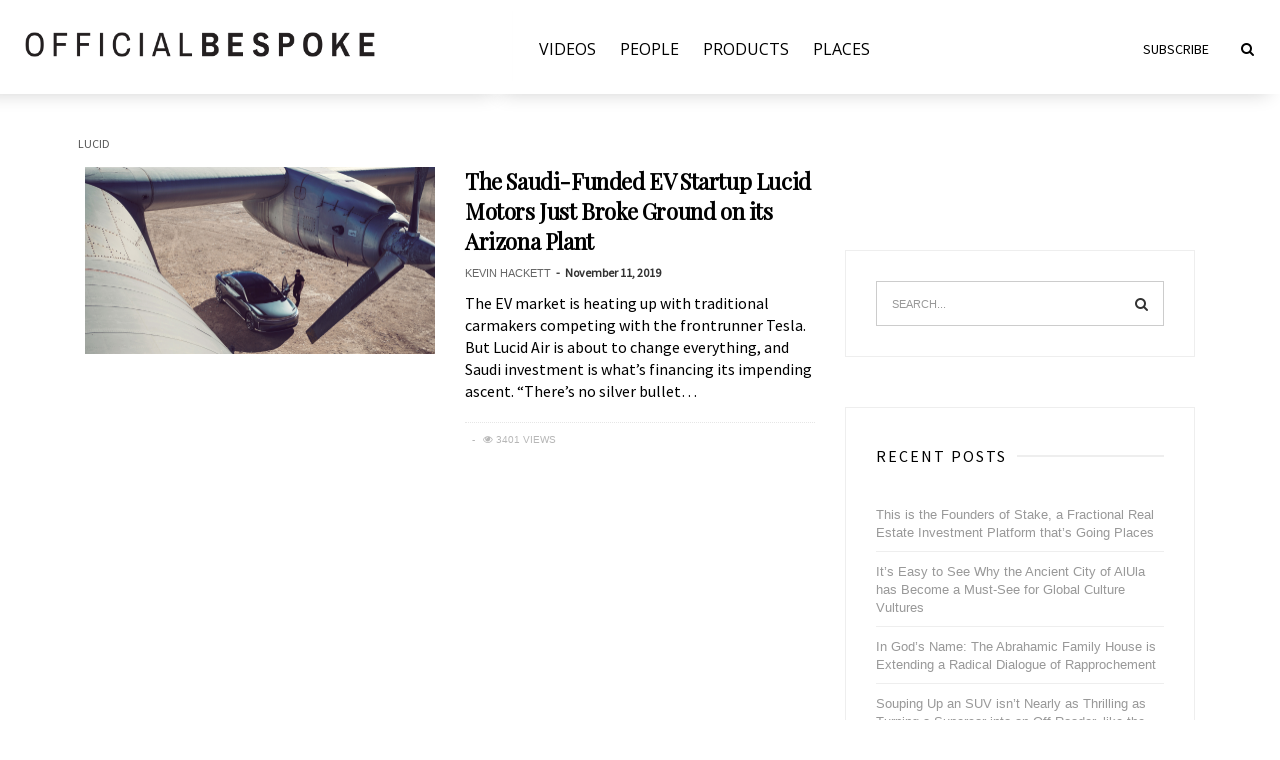

--- FILE ---
content_type: text/html; charset=UTF-8
request_url: https://officialbespoke.co/tag/lucid/
body_size: 16027
content:
<!doctype html>
<html lang="en-US">
<head>
	<meta charset="UTF-8">
	<meta name="viewport" content="width=device-width, initial-scale=1, maximum-scale=1">
	<link rel="profile" href="http://gmpg.org/xfn/11">
	<link rel="pingback" href="https://officialbespoke.co/xmlrpc.php">
		<title>Lucid &#8211; Official Bespoke</title>
<meta name='robots' content='max-image-preview:large' />
<link rel='dns-prefetch' href='//s.w.org' />
<link rel="alternate" type="application/rss+xml" title="Official Bespoke &raquo; Feed" href="https://officialbespoke.co/feed/" />
<link rel="alternate" type="application/rss+xml" title="Official Bespoke &raquo; Comments Feed" href="https://officialbespoke.co/comments/feed/" />
<link rel="alternate" type="application/rss+xml" title="Official Bespoke &raquo; Lucid Tag Feed" href="https://officialbespoke.co/tag/lucid/feed/" />
		<script type="text/javascript">
			window._wpemojiSettings = {"baseUrl":"https:\/\/s.w.org\/images\/core\/emoji\/13.1.0\/72x72\/","ext":".png","svgUrl":"https:\/\/s.w.org\/images\/core\/emoji\/13.1.0\/svg\/","svgExt":".svg","source":{"concatemoji":"https:\/\/officialbespoke.co\/wp-includes\/js\/wp-emoji-release.min.js?ver=5.8.12"}};
			!function(e,a,t){var n,r,o,i=a.createElement("canvas"),p=i.getContext&&i.getContext("2d");function s(e,t){var a=String.fromCharCode;p.clearRect(0,0,i.width,i.height),p.fillText(a.apply(this,e),0,0);e=i.toDataURL();return p.clearRect(0,0,i.width,i.height),p.fillText(a.apply(this,t),0,0),e===i.toDataURL()}function c(e){var t=a.createElement("script");t.src=e,t.defer=t.type="text/javascript",a.getElementsByTagName("head")[0].appendChild(t)}for(o=Array("flag","emoji"),t.supports={everything:!0,everythingExceptFlag:!0},r=0;r<o.length;r++)t.supports[o[r]]=function(e){if(!p||!p.fillText)return!1;switch(p.textBaseline="top",p.font="600 32px Arial",e){case"flag":return s([127987,65039,8205,9895,65039],[127987,65039,8203,9895,65039])?!1:!s([55356,56826,55356,56819],[55356,56826,8203,55356,56819])&&!s([55356,57332,56128,56423,56128,56418,56128,56421,56128,56430,56128,56423,56128,56447],[55356,57332,8203,56128,56423,8203,56128,56418,8203,56128,56421,8203,56128,56430,8203,56128,56423,8203,56128,56447]);case"emoji":return!s([10084,65039,8205,55357,56613],[10084,65039,8203,55357,56613])}return!1}(o[r]),t.supports.everything=t.supports.everything&&t.supports[o[r]],"flag"!==o[r]&&(t.supports.everythingExceptFlag=t.supports.everythingExceptFlag&&t.supports[o[r]]);t.supports.everythingExceptFlag=t.supports.everythingExceptFlag&&!t.supports.flag,t.DOMReady=!1,t.readyCallback=function(){t.DOMReady=!0},t.supports.everything||(n=function(){t.readyCallback()},a.addEventListener?(a.addEventListener("DOMContentLoaded",n,!1),e.addEventListener("load",n,!1)):(e.attachEvent("onload",n),a.attachEvent("onreadystatechange",function(){"complete"===a.readyState&&t.readyCallback()})),(n=t.source||{}).concatemoji?c(n.concatemoji):n.wpemoji&&n.twemoji&&(c(n.twemoji),c(n.wpemoji)))}(window,document,window._wpemojiSettings);
		</script>
		<style type="text/css">
img.wp-smiley,
img.emoji {
	display: inline !important;
	border: none !important;
	box-shadow: none !important;
	height: 1em !important;
	width: 1em !important;
	margin: 0 .07em !important;
	vertical-align: -0.1em !important;
	background: none !important;
	padding: 0 !important;
}
</style>
	<link rel='stylesheet' id='wp-block-library-css'  href='https://officialbespoke.co/wp-includes/css/dist/block-library/style.min.css?ver=5.8.12' type='text/css' media='all' />
<link rel='stylesheet' id='wc-blocks-vendors-style-css'  href='https://officialbespoke.co/wp-content/plugins/woocommerce/packages/woocommerce-blocks/build/wc-blocks-vendors-style.css?ver=6.3.3' type='text/css' media='all' />
<link rel='stylesheet' id='wc-blocks-style-css'  href='https://officialbespoke.co/wp-content/plugins/woocommerce/packages/woocommerce-blocks/build/wc-blocks-style.css?ver=6.3.3' type='text/css' media='all' />
<link rel='stylesheet' id='dashicons-css'  href='https://officialbespoke.co/wp-includes/css/dashicons.min.css?ver=5.8.12' type='text/css' media='all' />
<link rel='stylesheet' id='catch-instagram-feed-gallery-widget-css'  href='https://officialbespoke.co/wp-content/plugins/catch-instagram-feed-gallery-widget/public/css/catch-instagram-feed-gallery-widget-public.css?ver=2.3' type='text/css' media='all' />
<link rel='stylesheet' id='main-style-css'  href='https://officialbespoke.co/wp-content/plugins/category-post-list-widget/css/main.css?ver=5.8.12' type='text/css' media='all' />
<link rel='stylesheet' id='slick-style-css'  href='https://officialbespoke.co/wp-content/plugins/category-post-list-widget/css/slick.css?ver=5.8.12' type='text/css' media='all' />
<link rel='stylesheet' id='slick-theme-css'  href='https://officialbespoke.co/wp-content/plugins/category-post-list-widget/css/slick-theme.css?ver=5.8.12' type='text/css' media='all' />
<link rel='stylesheet' id='contact-form-7-css'  href='https://officialbespoke.co/wp-content/plugins/contact-form-7/includes/css/styles.css?ver=5.5.4' type='text/css' media='all' />
<link rel='stylesheet' id='crp-main-front-style-css'  href='https://officialbespoke.co/wp-content/plugins/portfolio-wp/css/crp-main-front.css?ver=5.8.12' type='text/css' media='all' />
<link rel='stylesheet' id='crp-tc-buttons-css'  href='https://officialbespoke.co/wp-content/plugins/portfolio-wp/css/crp-tc-buttons.css?ver=5.8.12' type='text/css' media='all' />
<link rel='stylesheet' id='crp-tiled-layer-css'  href='https://officialbespoke.co/wp-content/plugins/portfolio-wp/css/crp-tiled-layer.css?ver=5.8.12' type='text/css' media='all' />
<link rel='stylesheet' id='crp-font-awesome-css'  href='https://officialbespoke.co/wp-content/plugins/portfolio-wp/css/fontawesome/font-awesome.css?ver=5.8.12' type='text/css' media='all' />
<link rel='stylesheet' id='crp-lg-viewer-css'  href='https://officialbespoke.co/wp-content/plugins/portfolio-wp/css/lightgallery/lightgallery.css?ver=5.8.12' type='text/css' media='all' />
<link rel='stylesheet' id='crp-captions-css'  href='https://officialbespoke.co/wp-content/plugins/portfolio-wp/css/crp-captions.css?ver=5.8.12' type='text/css' media='all' />
<link rel='stylesheet' id='crp-owl-css'  href='https://officialbespoke.co/wp-content/plugins/portfolio-wp/css/owl-carousel/assets/owl.carousel.css?ver=5.8.12' type='text/css' media='all' />
<link rel='stylesheet' id='crp-layout-css'  href='https://officialbespoke.co/wp-content/plugins/portfolio-wp/css/owl-carousel/layout.css?ver=5.8.12' type='text/css' media='all' />
<link rel='stylesheet' id='stripe-handler-ng-style-css'  href='https://officialbespoke.co/wp-content/plugins/stripe-payments/public/assets/css/public.css?ver=2.0.67' type='text/css' media='all' />
<link rel='stylesheet' id='UGML-global-css-css'  href='https://officialbespoke.co/wp-content/plugins/ultimate-gallery-master/css/global.css?ver=5.8.12' type='text/css' media='all' />
<link rel='stylesheet' id='woo-custom-related-products-css'  href='https://officialbespoke.co/wp-content/plugins/woo-custom-related-products/public/css/woo-custom-related-products-public.css' type='text/css' media='all' />
<link rel='stylesheet' id='woocommerce-layout-css'  href='https://officialbespoke.co/wp-content/plugins/woocommerce/assets/css/woocommerce-layout.css?ver=6.0.1' type='text/css' media='all' />
<link rel='stylesheet' id='woocommerce-smallscreen-css'  href='https://officialbespoke.co/wp-content/plugins/woocommerce/assets/css/woocommerce-smallscreen.css?ver=6.0.1' type='text/css' media='only screen and (max-width: 768px)' />
<link rel='stylesheet' id='woocommerce-general-css'  href='https://officialbespoke.co/wp-content/plugins/woocommerce/assets/css/woocommerce.css?ver=6.0.1' type='text/css' media='all' />
<style id='woocommerce-inline-inline-css' type='text/css'>
.woocommerce form .form-row .required { visibility: visible; }
</style>
<link rel='stylesheet' id='yop-public-css'  href='https://officialbespoke.co/wp-content/plugins/yop-poll/public/assets/css/yop-poll-public-6.3.2.css?ver=5.8.12' type='text/css' media='all' />
<link rel='stylesheet' id='fontawesome-css'  href='https://officialbespoke.co/wp-content/themes/hague/assets/css/font-awesome.min.css?ver=5.8.12' type='text/css' media='all' />
<link rel='stylesheet' id='bootstrap-css'  href='https://officialbespoke.co/wp-content/themes/hague/assets/css/bootstrap.min.css?ver=5.8.12' type='text/css' media='all' />
<link rel='stylesheet' id='scrollbar-css'  href='https://officialbespoke.co/wp-content/themes/hague/assets/css/jquery.scrollbar.css?ver=5.8.12' type='text/css' media='all' />
<link rel='stylesheet' id='slick-css'  href='https://officialbespoke.co/wp-content/themes/hague/assets/css/slick.css?ver=5.8.12' type='text/css' media='all' />
<link rel='stylesheet' id='magnific-css'  href='https://officialbespoke.co/wp-content/themes/hague/assets/css/magnific-popup.css?ver=5.8.12' type='text/css' media='all' />
<link rel='stylesheet' id='style-css'  href='https://officialbespoke.co/wp-content/themes/hague/style.css?ver=5.8.12' type='text/css' media='all' />
<link rel='stylesheet' id='settigns-css'  href='https://officialbespoke.co/wp-content/themes/hague/assets/css/settings.css?ver=5.8.12' type='text/css' media='all' />
<link rel='stylesheet' id='mobile-css'  href='https://officialbespoke.co/wp-content/themes/hague/assets/css/mobile-app.css?ver=5.8.12' type='text/css' media='all' />
<link rel='stylesheet' id='zoom-instagram-widget-css'  href='https://officialbespoke.co/wp-content/plugins/instagram-widget-by-wpzoom/css/instagram-widget.css?ver=1.9.4' type='text/css' media='all' />
<link rel='stylesheet' id='magnific-popup-css'  href='https://officialbespoke.co/wp-content/plugins/instagram-widget-by-wpzoom/assets/frontend/magnific-popup/magnific-popup.css?ver=1.9.4' type='text/css' media='all' />
<link rel='stylesheet' id='swiper-css-css'  href='https://officialbespoke.co/wp-content/plugins/instagram-widget-by-wpzoom/assets/frontend/swiper/swiper.css?ver=1.9.4' type='text/css' media='all' />
<!--n2css--><script type='text/javascript' src='https://officialbespoke.co/wp-includes/js/jquery/jquery.min.js?ver=3.6.0' id='jquery-core-js'></script>
<script type='text/javascript' src='https://officialbespoke.co/wp-includes/js/jquery/jquery-migrate.min.js?ver=3.3.2' id='jquery-migrate-js'></script>
<script type='text/javascript' src='https://officialbespoke.co/wp-content/plugins/catch-instagram-feed-gallery-widget/public/js/catch-instagram-feed-gallery-widget-public.js?ver=2.3' id='catch-instagram-feed-gallery-widget-js'></script>
<script type='text/javascript' src='https://officialbespoke.co/wp-content/plugins/category-post-list-widget/js/slick.min.js?ver=5.8.12' id='slick_js-js'></script>
<script type='text/javascript' src='https://officialbespoke.co/wp-content/plugins/portfolio-wp/js/crp-main-front.js?ver=5.8.12' id='crp-main-front-js-js'></script>
<script type='text/javascript' src='https://officialbespoke.co/wp-content/plugins/portfolio-wp/js/crp-helper.js?ver=5.8.12' id='crp-helper-js-js'></script>
<script type='text/javascript' src='https://officialbespoke.co/wp-content/plugins/portfolio-wp/js/jquery/jquery.modernizr.js?ver=5.8.12' id='crp-modernizr-js'></script>
<script type='text/javascript' src='https://officialbespoke.co/wp-content/plugins/portfolio-wp/js/crp-tiled-layer.js?ver=5.8.12' id='crp-tiled-layer-js'></script>
<script type='text/javascript' src='https://officialbespoke.co/wp-content/plugins/portfolio-wp/js/crp-fs-viewer.js?ver=5.8.12' id='crp-fs-viewer-js'></script>
<script type='text/javascript' src='https://officialbespoke.co/wp-content/plugins/portfolio-wp/js/jquery/jquery.lightgallery.js?ver=5.8.12' id='crp-lg-viewer-js'></script>
<script type='text/javascript' src='https://officialbespoke.co/wp-content/plugins/portfolio-wp/js/owl-carousel/owl.carousel.js?ver=5.8.12' id='crp-owl-js'></script>
<script type='text/javascript' src='https://officialbespoke.co/wp-content/plugins/woo-custom-related-products/public/js/woo-custom-related-products-public.js' id='woo-custom-related-products-js'></script>
<script type='text/javascript' src='https://officialbespoke.co/wp-content/plugins/woocommerce/assets/js/jquery-blockui/jquery.blockUI.min.js?ver=2.7.0-wc.6.0.1' id='jquery-blockui-js'></script>
<script type='text/javascript' id='wc-add-to-cart-js-extra'>
/* <![CDATA[ */
var wc_add_to_cart_params = {"ajax_url":"\/wp-admin\/admin-ajax.php","wc_ajax_url":"\/?wc-ajax=%%endpoint%%","i18n_view_cart":"View cart","cart_url":"https:\/\/officialbespoke.co\/cart\/","is_cart":"","cart_redirect_after_add":"no"};
/* ]]> */
</script>
<script type='text/javascript' src='https://officialbespoke.co/wp-content/plugins/woocommerce/assets/js/frontend/add-to-cart.min.js?ver=6.0.1' id='wc-add-to-cart-js'></script>
<script type='text/javascript' id='yop-public-js-extra'>
/* <![CDATA[ */
var objectL10n = {"yopPollParams":{"urlParams":{"ajax":"https:\/\/officialbespoke.co\/wp-admin\/admin-ajax.php","wpLogin":"https:\/\/officialbespoke.co\/wp-login.php?redirect_to=https%3A%2F%2Fofficialbespoke.co%2Fwp-admin%2Fadmin-ajax.php%3Faction%3Dyop_poll_record_wordpress_vote"},"apiParams":{"reCaptcha":{"siteKey":""},"reCaptchaV2Invisible":{"siteKey":""},"reCaptchaV3":{"siteKey":""}},"captchaParams":{"imgPath":"https:\/\/officialbespoke.co\/wp-content\/plugins\/yop-poll\/public\/assets\/img\/","url":"https:\/\/officialbespoke.co\/wp-content\/plugins\/yop-poll\/app.php","accessibilityAlt":"","accessibilityTitle":"","accessibilityDescription":"","explanation":"","refreshAlt":"","refreshTitle":""},"voteParams":{"invalidPoll":"","noAnswersSelected":"","minAnswersRequired":"","maxAnswersRequired":"","noAnswerForOther":"","noValueForCustomField":"","consentNotChecked":"","noCaptchaSelected":"","thankYou":""},"resultsParams":{"singleVote":"","multipleVotes":"","singleAnswer":"","multipleAnswers":""}}};
/* ]]> */
</script>
<script type='text/javascript' src='https://officialbespoke.co/wp-content/plugins/yop-poll/public/assets/js/yop-poll-public-6.3.2.min.js?ver=5.8.12' id='yop-public-js'></script>
<script type='text/javascript' src='https://officialbespoke.co/wp-content/plugins/js_composer/assets/js/vendors/woocommerce-add-to-cart.js?ver=5.4.6' id='vc_woocommerce-add-to-cart-js-js'></script>
<link rel="https://api.w.org/" href="https://officialbespoke.co/wp-json/" /><link rel="alternate" type="application/json" href="https://officialbespoke.co/wp-json/wp/v2/tags/1904" /><link rel="EditURI" type="application/rsd+xml" title="RSD" href="https://officialbespoke.co/xmlrpc.php?rsd" />
<link rel="wlwmanifest" type="application/wlwmanifest+xml" href="https://officialbespoke.co/wp-includes/wlwmanifest.xml" /> 
<meta name="generator" content="WordPress 5.8.12" />
<meta name="generator" content="WooCommerce 6.0.1" />
<style id='hague-selection' type='text/css'>
header .main-content .brand-logo a img, 
.sericon .search-form-content .search-content-logo .brand-logo a img {
	height: 45px;
}
header .main-content, 
.sericon .search-form-content .search-content-logo .brand-logo, 
.sidebar-logo .brand-logo {
	padding: 50px 0;
}
	@media (max-width: 480px) 
	{
							.mobile-header .brand-logo {
				padding: 22px 0;
				}
							.mobile-header .brand-logo a img  {
				max-width: 100px;
				}
							max-height: 35px;
				}
.post-title a, .post-title h1{
	color: #000000;
}
.post-title a:hover {
	color: #666666;
}
.post-content p {
	color: #666666;
}
.post-content p em {
	color: #ff001e;
}
.nav-links a, .nav-links span.page-numbers.current, .pagination-load-more a, .pagination .next-page a, .pagination .prev-page a{
	color: #000000;
	border:1px solid #000000;
}
.nav-links span.page-numbers.current, .pagination-load-more a:hover, .pagination .next-page a:hover, .prev-page a:hover{
	background-color: #000000 !important;
}
.back-to-top a, .back-to-top a:hover{
	color: #000000;
	border:1px solid #000000;
}
.post-date, .post-date a, .post-date{
	color: #B7B7B7;
}
.post-author a{
	color: #666666;
}
.page-post .post-meta .post-views, .blog-posts .post .post-bottom .post-views{
	color: #B7B7B7;
}
.page-post .post-meta .post-comment a, .blog-posts .post .post-bottom .post-comment a{
	color: #666666;
}
.cat-color-1204{ background-color: !important; color :  !important; } .cat-color-401{ background-color:#fff !important; color : #fff !important; } .cat-color-1002{ background-color: !important; color :  !important; } .cat-color-1453{ background-color: !important; color :  !important; } .cat-color-1667{ background-color: !important; color :  !important; } .cat-color-415{ background-color:#fff !important; color : #fff !important; } .cat-color-1725{ background-color: !important; color :  !important; } .cat-color-860{ background-color: !important; color :  !important; } .cat-color-418{ background-color:#fff !important; color : #fff !important; } .cat-color-420{ background-color: !important; color :  !important; } .cat-color-407{ background-color:#fff !important; color : #fff !important; } .cat-color-1000{ background-color: !important; color :  !important; } .cat-color-403{ background-color:#fff !important; color : #fff !important; } .cat-color-417{ background-color:#fff !important; color : #fff !important; } .cat-color-810{ background-color: !important; color :  !important; } .cat-color-1021{ background-color: !important; color :  !important; } .cat-color-404{ background-color:#fff !important; color : #fff !important; } .cat-color-2338{ background-color: !important; color :  !important; } .cat-color-408{ background-color:#fff !important; color : #fff !important; } .cat-color-788{ background-color:#fff !important; color : #fff !important; } .cat-color-416{ background-color:#fff !important; color : #fff !important; } .cat-color-2001{ background-color: !important; color :  !important; } .cat-color-409{ background-color:#fff !important; color : #fff !important; } .cat-color-1004{ background-color: !important; color :  !important; } .cat-color-266{ background-color:#fff !important; color : #fff !important; } .cat-color-1503{ background-color: !important; color :  !important; } .cat-color-743{ background-color:#fff !important; color : #fff !important; } .cat-color-355{ background-color: !important; color :  !important; } .cat-color-410{ background-color:#fff !important; color : #fff !important; } .cat-color-413{ background-color:#fff !important; color : #fff !important; } .cat-color-3143{ background-color: !important; color :  !important; } .cat-color-1073{ background-color: !important; color :  !important; } .cat-color-1020{ background-color: !important; color :  !important; } .cat-color-2309{ background-color: !important; color :  !important; } .cat-color-883{ background-color: !important; color :  !important; } .cat-color-231{ background-color: !important; color :  !important; } .cat-color-422{ background-color:#fff !important; color : #fff !important; } .cat-color-1642{ background-color: !important; color :  !important; } .cat-color-1728{ background-color: !important; color :  !important; } .cat-color-742{ background-color:#fff !important; color : #fff !important; } .cat-color-999{ background-color: !important; color :  !important; } .cat-color-995{ background-color: !important; color :  !important; } .cat-color-414{ background-color:#fff !important; color : #fff !important; } .cat-color-1008{ background-color: !important; color :  !important; } .cat-color-997{ background-color: !important; color :  !important; } .cat-color-811{ background-color: !important; color :  !important; } .cat-color-882{ background-color: !important; color :  !important; } .cat-color-3146{ background-color: !important; color :  !important; } .cat-color-3080{ background-color: !important; color :  !important; } .cat-color-1173{ background-color: !important; color :  !important; } .cat-color-1506{ background-color: !important; color :  !important; } .cat-color-1500{ background-color: !important; color :  !important; } .cat-color-268{ background-color:#fff !important; color : #fff !important; } .cat-color-1003{ background-color: !important; color :  !important; } .cat-color-233{ background-color:#fff !important; color : #fff !important; } .cat-color-2472{ background-color: !important; color :  !important; } .cat-color-421{ background-color: !important; color :  !important; } .cat-color-419{ background-color:#fff !important; color : #fff !important; } .cat-color-1791{ background-color: !important; color :  !important; } .cat-color-240{ background-color:#fff !important; color : #fff !important; } .cat-color-1050{ background-color: !important; color :  !important; } .cat-color-423{ background-color:#fff !important; color : #fff !important; } .cat-color-1127{ background-color: !important; color :  !important; } .cat-color-1621{ background-color: !important; color :  !important; } .cat-color-996{ background-color: !important; color :  !important; } .cat-color-998{ background-color: !important; color :  !important; } .cat-color-405{ background-color:#fff !important; color : #fff !important; } .cat-color-1681{ background-color: !important; color :  !important; } .cat-color-1912{ background-color: !important; color :  !important; } .cat-color-1787{ background-color: !important; color :  !important; } .cat-color-411{ background-color:#fff !important; color : #fff !important; } .cat-color-1685{ background-color: !important; color :  !important; } .cat-color-1807{ background-color: !important; color :  !important; } .cat-color-1{ background-color: !important; color :  !important; } .cat-color-1980{ background-color: !important; color :  !important; } .cat-color-1668{ background-color: !important; color :  !important; } .cat-color-994{ background-color: !important; color :  !important; } .cat-color-424{ background-color:#fff !important; color : #fff !important; } .cat-color-267{ background-color:#ff2828 !important; color : #fff !important; } .cat-color-1520{ background-color: !important; color :  !important; } .cat-color-412{ background-color:#fff !important; color : #fff !important; } </style>
	<noscript><style>.woocommerce-product-gallery{ opacity: 1 !important; }</style></noscript>
	<style type="text/css">.recentcomments a{display:inline !important;padding:0 !important;margin:0 !important;}</style><meta name="generator" content="Powered by WPBakery Page Builder - drag and drop page builder for WordPress."/>
<!--[if lte IE 9]><link rel="stylesheet" type="text/css" href="https://officialbespoke.co/wp-content/plugins/js_composer/assets/css/vc_lte_ie9.min.css" media="screen"><![endif]--><link rel="icon" href="https://officialbespoke.co/wp-content/uploads/2018/05/cropped-bespokelogo-32x32.png" sizes="32x32" />
<link rel="icon" href="https://officialbespoke.co/wp-content/uploads/2018/05/cropped-bespokelogo-192x192.png" sizes="192x192" />
<link rel="apple-touch-icon" href="https://officialbespoke.co/wp-content/uploads/2018/05/cropped-bespokelogo-180x180.png" />
<meta name="msapplication-TileImage" content="https://officialbespoke.co/wp-content/uploads/2018/05/cropped-bespokelogo-270x270.png" />
		<style type="text/css" id="wp-custom-css">
			header .main-content {
	background: #000;
}

.home_page_products .post-content {
    display: none;
}

.home_page_products .category-content.style-3 .post {
	margin-bottom: 0;
}

.main-content.margin-top {margin-top: 0;}		</style>
		<noscript><style type="text/css"> .wpb_animate_when_almost_visible { opacity: 1; }</style></noscript>			
	<!-- Global site tag (gtag.js) - Google Analytics -->
	<script async src="https://www.googletagmanager.com/gtag/js?id=UA-111738506-7"></script>
	<script>
	  window.dataLayer = window.dataLayer || [];
	  function gtag(){dataLayer.push(arguments);}
	  gtag('js', new Date());

	  gtag('config', 'UA-111738506-7');
	</script>
	
	<script id="mcjs">!function(c,h,i,m,p){m=c.createElement(h),p=c.getElementsByTagName(h)[0],m.async=1,m.src=i,p.parentNode.insertBefore(m,p)}(document,"script","https://chimpstatic.com/mcjs-connected/js/users/531354c709ee044616304da4c/c0b026f3baf48b111c6cd29b6.js");</script>
	
	<!-- <script type="text/javascript" src="//downloads.mailchimp.com/js/signup-forms/popup/unique-methods/embed.js" data-dojo-config="usePlainJson: true, isDebug: true"></script><script type="text/javascript">window.dojoRequire(["mojo/signup-forms/Loader"], function(L) { L.start({"baseUrl":"mc.us13.list-manage.com","uuid":"531354c709ee044616304da4c","lid":"a99b29a5e7","uniqueMethods":true}) })</script> -->
	
	
</head>

	<body class="archive tag tag-lucid tag-1904 theme-default fixed-mobile-header theme-hague woocommerce-no-js hague-class  hague-shop-column-4 wpb-js-composer js-comp-ver-5.4.6 vc_responsive elementor-default elementor-kit-12575">

	<div class="theme-width">
	<!-- /*============================================================================
  >> SIDEBAR NAVIGATION
  ============================================================================
*/ -->

<div class="sidebar-navigation">
	<div class="sidebar-scroll scrollbar-macosx">

		<div class="close-sidebar-button">
			<a href="#" class="close-btn"><span>Close Sidebar</span><i class="fa fa-close"></i></a>
		</div><!-- close-sidebar-button -->
		<div class="sidebar-logo">
			<div class="brand-logo">
								<a href="https://officialbespoke.co/">
					<img src="https://officialbespoke.co/wp-content/themes/hague/assets/images/hague-logo.png" alt="Official Bespoke"/>
				</a>
			</div>
		</div>

		<nav class="navbar">
			<ul id="menu-mobile-menu" class="mobile-menu"><li id="menu-item-11581" class="menu-item menu-item-type-taxonomy menu-item-object-category menu-item-has-children menu-item-11581"><a href="https://officialbespoke.co/category/videos/">Videos</a>
<ul class="sub-menu">
	<li id="menu-item-5417" class="menu-item menu-item-type-post_type menu-item-object-page menu-item-5417"><a href="https://officialbespoke.co/new-videos/videos-original/">Original</a></li>
	<li id="menu-item-11580" class="menu-item menu-item-type-taxonomy menu-item-object-category menu-item-11580"><a href="https://officialbespoke.co/category/videos/curated/">Curated</a></li>
</ul>
</li>
<li id="menu-item-5203" class="menu-item menu-item-type-post_type menu-item-object-page menu-item-has-children menu-item-5203"><a href="https://officialbespoke.co/people/">People</a>
<ul class="sub-menu">
	<li id="menu-item-11830" class="menu-item menu-item-type-taxonomy menu-item-object-category menu-item-11830"><a href="https://officialbespoke.co/category/people/business/">Business</a></li>
	<li id="menu-item-11831" class="menu-item menu-item-type-taxonomy menu-item-object-category menu-item-11831"><a href="https://officialbespoke.co/category/people/culture/">Culture</a></li>
	<li id="menu-item-11828" class="menu-item menu-item-type-taxonomy menu-item-object-category menu-item-11828"><a href="https://officialbespoke.co/category/people/design/">Design</a></li>
	<li id="menu-item-11827" class="menu-item menu-item-type-taxonomy menu-item-object-category menu-item-11827"><a href="https://officialbespoke.co/category/people/fashion/">Fashion</a></li>
	<li id="menu-item-11829" class="menu-item menu-item-type-taxonomy menu-item-object-category menu-item-11829"><a href="https://officialbespoke.co/category/people/insights/">Insights</a></li>
</ul>
</li>
<li id="menu-item-5185" class="menu-item menu-item-type-post_type menu-item-object-page menu-item-has-children menu-item-5185"><a title="Products" href="https://officialbespoke.co/products/">Products</a>
<ul class="sub-menu">
	<li id="menu-item-5195" class="menu-item menu-item-type-post_type menu-item-object-page menu-item-5195"><a href="https://officialbespoke.co/products/products-cars/">Cars</a></li>
	<li id="menu-item-5194" class="menu-item menu-item-type-post_type menu-item-object-page menu-item-5194"><a href="https://officialbespoke.co/products/products-boats/">Boats</a></li>
	<li id="menu-item-5200" class="menu-item menu-item-type-post_type menu-item-object-page menu-item-5200"><a href="https://officialbespoke.co/products/products-planes/">Planes</a></li>
	<li id="menu-item-5196" class="menu-item menu-item-type-post_type menu-item-object-page menu-item-5196"><a href="https://officialbespoke.co/products/products-decor/">Decor</a></li>
	<li id="menu-item-5198" class="menu-item menu-item-type-post_type menu-item-object-page menu-item-5198"><a href="https://officialbespoke.co/people/people-fashion/">Fashion</a></li>
	<li id="menu-item-5201" class="menu-item menu-item-type-post_type menu-item-object-page menu-item-5201"><a href="https://officialbespoke.co/products/products-watches/">Watches</a></li>
	<li id="menu-item-5199" class="menu-item menu-item-type-post_type menu-item-object-page menu-item-5199"><a href="https://officialbespoke.co/products/products-jewellery/">Jewellery</a></li>
	<li id="menu-item-5197" class="menu-item menu-item-type-post_type menu-item-object-page menu-item-5197"><a href="https://officialbespoke.co/products/products-essentials/">Essentials</a></li>
</ul>
</li>
<li id="menu-item-5599" class="menu-item menu-item-type-post_type menu-item-object-page menu-item-5599"><a href="https://officialbespoke.co/bespoke-places/">Places</a></li>
<li id="menu-item-7060" class="menu-item menu-item-type-post_type menu-item-object-page menu-item-7060"><a href="https://officialbespoke.co/subscribe-page/">Subscribe</a></li>
</ul>		</nav><!-- navbar -->

		<div class="sidebar-banner-ads">
						</div><!-- sidebar-banner-ads -->

		<div class="sidebar-social">
			<ul>
			     						
												
												
												
												
												
												
												
												
												
												
												
												
												
															</ul>
		</div><!-- sidebar-social -->

		<div class="copyright">
							<p>2018 ALL RIGHT RESERVED - <span>HAGUE</span> Wordpress Theme</p>
					</div><!-- copyright -->

	</div><!-- sidebar-scroll -->
</div><!-- sidebar-navigation -->

<div class="sidebar-overlay close-btn"></div><!-- /*============================================================================
  >> HEADER
  ============================================================================
*/ -->
<div class="preloader">
	<div class="loader"><div class="loader-inner"></div></div>
</div>

<header>
	<div class="sticky-header visible-lg visible-md">

		<div class="sticky-header-content">
		<div class="navicon">
			<a href="#"><i class="fa fa-navicon"></i></a>
		</div><!-- navicon -->
		
		<div class="container"></div>

				<div class="woocommerce-cart">
			<a class="cart-contents" href="https://officialbespoke.co/cart/" title="View your shopping cart">
				<div class="total-product">
				0				</div>
			</a>
		</div><!-- woocommerce-cart -->
				<span class="subscribe"><a href="https://officialbespoke.co/subscribe-page">subscribe</a></span>
		<div class="sericon">
		
			<a><i class="fa fa-search"></i></a>
		</div><!-- sericon -->
		</div><!-- sticky-header-content -->

					<div class="brand-logo">
												<a href="https://officialbespoke.co/">
							<img src="https://officialbespoke.co/wp-content/themes/hague/assets/images/New-Logo-2018.png" alt="Official Bespoke"/>
						</a>
					</div>
		
	</div><!-- sticky-header -->

	<div class="mobile-header visible-sm visible-xs">
		<div class="navicon">
			<a href="#"><i class="fa fa-navicon"></i></a>
		</div><!-- navicon -->

		<div class="brand-logo">
						<a href="https://officialbespoke.co/">
				<img src="https://officialbespoke.co/wp-content/themes/hague/assets/images/New-Logo-2018.png" alt="Official Bespoke"/>
			</a>
		</div>

		<div class="sericon">
			<a href="#" ><i class="fa fa-search"></i></a>
			<div class="search-form-content">
				<a href="#" class="close-search"><i class="fa fa-close"></i></a>
				<div class="search-content-logo"></div>
				<h6>Search for content, post, videos</h6>
				<form method="get" class="search-form" role="search" action="https://officialbespoke.co/">
	<input type="search" class="form-control" name="s" value="" placeholder="SEARCH...">
	<button type="submit" class="btn btn-default"><i class="fa fa-search"></i></button>
</form>			</div><!-- search-form-content -->
		</div><!-- sericon -->
	</div><!-- mobile-header -->

	<div class="header-style-1 visible-lg visible-md">
		
		<div class="main-content">
			<div class="brand-logo">
								<a href="https://officialbespoke.co/">
					<img src="https://officialbespoke.co/wp-content/themes/hague/assets/images/New-Logo-2018.png" alt="Official Bespoke"/>
				</a>
			</div>
		</div><!-- main-content -->

		
		<div class="nav-content">

			<div class="navicon">
				<a href="#"><i class="fa fa-navicon"></i></a>
			</div><!-- navicon -->
			<div class="container">
				<nav class="navbar main-menu">
					
											
						<ul id="menu-topbar" class="menu"><li id="menu-item-11538" class="menu-item menu-item-type-taxonomy menu-item-object-category menu-item-has-children menu-item-11538"><a href="https://officialbespoke.co/category/videos/">Videos</a><div class="mega-menu-content">
<ul class="sub-menu">
	<li id="menu-item-11578" class="menu-item menu-item-type-post_type menu-item-object-page menu-item-11578"><a href="https://officialbespoke.co/new-videos/videos-original/">Original</a></li>
	<li id="menu-item-11440" class="menu-item menu-item-type-taxonomy menu-item-object-category menu-item-11440"><a href="https://officialbespoke.co/category/videos/curated/">Curated</a></li>
</ul>
</div></li>
<li id="menu-item-1222" class="menu-item menu-item-type-post_type menu-item-object-page menu-item-has-children menu-item-1222"><a href="https://officialbespoke.co/people/">People</a><div class="child-menu">
<ul class="sub-menu">
	<li id="menu-item-11822" class="menu-item menu-item-type-taxonomy menu-item-object-category menu-item-11822"><a href="https://officialbespoke.co/category/people/business/">Business</a></li>
	<li id="menu-item-11823" class="menu-item menu-item-type-taxonomy menu-item-object-category menu-item-11823"><a href="https://officialbespoke.co/category/people/culture/">Culture</a></li>
	<li id="menu-item-11824" class="menu-item menu-item-type-taxonomy menu-item-object-category menu-item-11824"><a href="https://officialbespoke.co/category/people/design/">Design</a></li>
	<li id="menu-item-11825" class="menu-item menu-item-type-taxonomy menu-item-object-category menu-item-11825"><a href="https://officialbespoke.co/category/people/fashion/">Fashion</a></li>
	<li id="menu-item-11826" class="menu-item menu-item-type-taxonomy menu-item-object-category menu-item-11826"><a href="https://officialbespoke.co/category/people/insights/">Insights</a></li>
</ul>
</div></li>
<li id="menu-item-4147" class="menu-item menu-item-type-post_type menu-item-object-page menu-item-has-children menu-item-4147"><a title="Products" href="https://officialbespoke.co/products/">Products</a><div class="child-menu">
<ul class="sub-menu">
	<li id="menu-item-4180" class="menu-item menu-item-type-post_type menu-item-object-page menu-item-4180"><a href="https://officialbespoke.co/products/products-cars/">Cars</a></li>
	<li id="menu-item-11071" class="menu-item menu-item-type-taxonomy menu-item-object-category menu-item-11071"><a href="https://officialbespoke.co/category/bikes/">Bikes</a></li>
	<li id="menu-item-4182" class="menu-item menu-item-type-post_type menu-item-object-page menu-item-4182"><a href="https://officialbespoke.co/products/products-boats/">Boats</a></li>
	<li id="menu-item-4176" class="menu-item menu-item-type-post_type menu-item-object-page menu-item-4176"><a href="https://officialbespoke.co/products/products-planes/">Planes</a></li>
	<li id="menu-item-4179" class="menu-item menu-item-type-post_type menu-item-object-page menu-item-4179"><a href="https://officialbespoke.co/products/products-decor/">Decor</a></li>
	<li id="menu-item-4178" class="menu-item menu-item-type-post_type menu-item-object-page menu-item-4178"><a href="https://officialbespoke.co/products/products-fashion/">Fashion</a></li>
	<li id="menu-item-4174" class="menu-item menu-item-type-post_type menu-item-object-page menu-item-4174"><a href="https://officialbespoke.co/products/products-watches/">Watches</a></li>
	<li id="menu-item-4177" class="menu-item menu-item-type-post_type menu-item-object-page menu-item-4177"><a href="https://officialbespoke.co/products/products-jewellery/">Jewellery</a></li>
	<li id="menu-item-5159" class="menu-item menu-item-type-post_type menu-item-object-page menu-item-5159"><a href="https://officialbespoke.co/products/products-essentials/">Essentials</a></li>
</ul>
</div></li>
<li id="menu-item-5525" class="menu-item menu-item-type-post_type menu-item-object-page menu-item-5525"><a href="https://officialbespoke.co/bespoke-places/">Places</a></li>
</ul>									</nav><!-- navbar -->
			</div><!-- container -->

						<div class="woocommerce-cart">
				<a class="cart-contents" href="https://officialbespoke.co/cart/" title="View your shopping cart">
					<div class="total-product">
					0					</div>
				</a>
			</div><!-- woocommerce-cart -->
						<span class="subscribe"><a href="https://officialbespoke.co/subscribe-page">subscribe</a></span>
			<div class="sericon">
				<a href="#" ><i class="fa fa-search"></i></a>
				<div class="search-form-content">
					<a class="close-search"><i class="fa fa-close"></i></a>
					<div class="search-content-logo">
						<div class="brand-logo">
														<a href="https://officialbespoke.co/">
								<img src="https://officialbespoke.co/wp-content/themes/hague/assets/images/New-Logo-2018.png" alt="Official Bespoke"/>
							</a>
						</div>
					</div><!-- search-content-logo -->
					<h6>Search for videos, people, products and places</h6>
					<form method="get" class="search-form" role="search" action="https://officialbespoke.co/">
	<input type="search" class="form-control" name="s" value="" placeholder="SEARCH...">
	<button type="submit" class="btn btn-default"><i class="fa fa-search"></i></button>
</form>				</div><!-- search-form-content -->
			</div><!-- sericon -->

		</div><!-- nav-content -->

		
	</div><!-- header-style-1 -->
</header>

<div class="breadcrumbs" id="custombreadcrumb" typeof="BreadcrumbList" vocab="https://schema.org/">
	<div class="container">
	    <!-- Breadcrumb NavXT 7.0.0 -->
<span property="itemListElement" typeof="ListItem"><a property="item" typeof="WebPage" title="Go to the Lucid tag archives." href="https://officialbespoke.co/tag/lucid/" class="archive taxonomy post_tag current-item"><span property="name">Lucid</span></a><meta property="position" content="1"></span>	</div>
</div>

				<div class="main">
		

	<div class="page-main-title dark">
		<div class="container">
				
				<p>Tag</p><h1>Lucid</h1>		</div><!-- container -->
	</div>

					<div class="container">
		
			<div class="main-content wpb_column col-sm-8 col-xs-12 margin-top">
			<div class="blog-posts">
				<div class="row">

					
													<div class="col-sm-12 col-xs-12 hg-item">
	<article itemscope itemtype="http://schema.org/Article" class="post post-style-3 post-9679 type-post status-publish format-standard has-post-thumbnail hentry category-cars category-products tag-lucid tag-motors" role="article">
		<div class="row">
			<div class="col-sm-6 col-xs-12">
				<figure class="post-image">
										<a href="https://officialbespoke.co/lucid-air/" rel="bookmark" title="The Saudi-Funded EV Startup Lucid Motors Just Broke Ground on its Arizona Plant">
						<img width="1400" height="750" src="https://officialbespoke.co/wp-content/uploads/2019/11/Lucid-Air-Exterior-22.jpg" class="attachment-hague-post-large-two size-hague-post-large-two wp-post-image" alt="Lucid Motors" loading="lazy" itemprop="image" srcset="https://officialbespoke.co/wp-content/uploads/2019/11/Lucid-Air-Exterior-22.jpg 1400w, https://officialbespoke.co/wp-content/uploads/2019/11/Lucid-Air-Exterior-22-300x161.jpg 300w, https://officialbespoke.co/wp-content/uploads/2019/11/Lucid-Air-Exterior-22-768x411.jpg 768w, https://officialbespoke.co/wp-content/uploads/2019/11/Lucid-Air-Exterior-22-1024x549.jpg 1024w" sizes="(max-width: 1400px) 100vw, 1400px" />					</a>
														</figure><!-- post-image -->
			</div>
			<div class="col-sm-6 col-xs-12">
				<div class="post-detail">
					<div class="post-title">
						<h5 class="entry-title" itemprop="name headline"><a href="https://officialbespoke.co/lucid-air/" title="The Saudi-Funded EV Startup Lucid Motors Just Broke Ground on its Arizona Plant">The Saudi-Funded EV Startup Lucid Motors Just Broke Ground on its Arizona Plant</a></h5>					</div>
										<div class="post-meta">
						<div class="post-author"><a href="" title="Posts by Kevin Hackett" rel="author">Kevin Hackett</a></div>
						<div class="post-date">
							November 11, 2019						</div>
					</div><!-- post-meta -->
										<div class="post-content">
						<p>The EV market is heating up with traditional carmakers competing with the frontrunner Tesla. But Lucid Air is about to change everything, and Saudi investment is what’s financing its impending ascent. “There’s no silver bullet&hellip;</p>
					</div><!-- post-content -->
					<div class="post-bottom">
						<div class="post-comment"></div>
						<div class="post-views"><i class="fa fa-eye"></i>3401 Views</div>
					</div><!-- post-bottom -->
				</div><!-- post-detail -->
			</div>
		</div><!--row end-->
	</article><!-- post -->
</div>						
					
				  	<div class="col-lg-12 col-md-12 col-sm-12 col-xs-12">
				  						  	</div>
				  	
				</div>
			</div>
			</div>

			<!--Sidebar Start-->
					
		<div class="sidebar wpb_column col-sm-4 col-xs-12 margin-top">
			<div class="sidebar-content">
				<aside id="search-2" class="widget widget_search"><form method="get" class="search-form" role="search" action="https://officialbespoke.co/">
	<input type="search" class="form-control" name="s" value="" placeholder="SEARCH...">
	<button type="submit" class="btn btn-default"><i class="fa fa-search"></i></button>
</form></aside>
		<aside id="recent-posts-2" class="widget widget_recent_entries">
		<div class="widget-title"><h4>Recent Posts</h4></div>
		<ul>
											<li>
					<a href="https://officialbespoke.co/stake-rami-tabbara/">This is the Founders of Stake, a Fractional Real Estate Investment Platform that&#8217;s Going Places</a>
									</li>
											<li>
					<a href="https://officialbespoke.co/design-space-alula/">It’s Easy to See Why the Ancient City of AlUla has Become a Must-See for Global Culture Vultures</a>
									</li>
											<li>
					<a href="https://officialbespoke.co/the-abrahamic-family-house-update/">In God&#8217;s Name: The Abrahamic Family House is Extending a Radical Dialogue of Rapprochement</a>
									</li>
											<li>
					<a href="https://officialbespoke.co/porsche-dakar/">Souping Up an SUV isn’t Nearly as Thrilling as Turning a Supercar into an Off-Roader, like the Porsche Dakar</a>
									</li>
											<li>
					<a href="https://officialbespoke.co/altin-studio/">Altin Studio From Tunisia has Debuted a Furniture Collection that&#8217;s Fresh, Sculptural, and Imaginative</a>
									</li>
					</ul>

		</aside><aside id="recent-comments-2" class="widget widget_recent_comments"><div class="widget-title"><h4>Recent Comments</h4></div><ul id="recentcomments"><li class="recentcomments"><span class="comment-author-link"><a href='https://www.oatfoundry.com/blog/experiential-hotels-and-cruises-guest-engagement/' rel='external nofollow ugc' class='url'>Experiential Hotels and Cruises: The Future of Guest Engagement</a></span> on <a href="https://officialbespoke.co/a-trip-to-east-africas-andbeyond-private-safari-lodges-will-change-your-life/#comment-135">A Trip to East Africa&#8217;s andBeyond Private Safari Lodges Will Change Your Life</a></li><li class="recentcomments"><span class="comment-author-link"><a href='https://blogbaladi.com/who-will-be-lebanons-next-central-bank-governor/' rel='external nofollow ugc' class='url'>Who Will be Lebanon&#8217;s Next Central Bank Governor? | Blog Baladi</a></span> on <a href="https://officialbespoke.co/philippe-jabre/#comment-132">Meet Philippe Jabre, the Franco-Lebanese Star Trader and Founder of One of Europe’s Best Performing Hedge Funds</a></li></ul></aside><aside id="archives-2" class="widget widget_archive"><div class="widget-title"><h4>Archives</h4></div>
			<ul>
					<li><a href='https://officialbespoke.co/2025/03/'>March 2025</a></li>
	<li><a href='https://officialbespoke.co/2025/01/'>January 2025</a></li>
	<li><a href='https://officialbespoke.co/2024/12/'>December 2024</a></li>
	<li><a href='https://officialbespoke.co/2024/11/'>November 2024</a></li>
	<li><a href='https://officialbespoke.co/2024/10/'>October 2024</a></li>
	<li><a href='https://officialbespoke.co/2024/09/'>September 2024</a></li>
	<li><a href='https://officialbespoke.co/2024/08/'>August 2024</a></li>
	<li><a href='https://officialbespoke.co/2024/07/'>July 2024</a></li>
	<li><a href='https://officialbespoke.co/2024/06/'>June 2024</a></li>
	<li><a href='https://officialbespoke.co/2024/05/'>May 2024</a></li>
	<li><a href='https://officialbespoke.co/2024/04/'>April 2024</a></li>
	<li><a href='https://officialbespoke.co/2024/03/'>March 2024</a></li>
	<li><a href='https://officialbespoke.co/2024/02/'>February 2024</a></li>
	<li><a href='https://officialbespoke.co/2024/01/'>January 2024</a></li>
	<li><a href='https://officialbespoke.co/2023/12/'>December 2023</a></li>
	<li><a href='https://officialbespoke.co/2023/11/'>November 2023</a></li>
	<li><a href='https://officialbespoke.co/2023/08/'>August 2023</a></li>
	<li><a href='https://officialbespoke.co/2023/07/'>July 2023</a></li>
	<li><a href='https://officialbespoke.co/2023/06/'>June 2023</a></li>
	<li><a href='https://officialbespoke.co/2023/05/'>May 2023</a></li>
	<li><a href='https://officialbespoke.co/2023/04/'>April 2023</a></li>
	<li><a href='https://officialbespoke.co/2023/03/'>March 2023</a></li>
	<li><a href='https://officialbespoke.co/2023/02/'>February 2023</a></li>
	<li><a href='https://officialbespoke.co/2023/01/'>January 2023</a></li>
	<li><a href='https://officialbespoke.co/2022/12/'>December 2022</a></li>
	<li><a href='https://officialbespoke.co/2022/11/'>November 2022</a></li>
	<li><a href='https://officialbespoke.co/2022/10/'>October 2022</a></li>
	<li><a href='https://officialbespoke.co/2022/08/'>August 2022</a></li>
	<li><a href='https://officialbespoke.co/2022/07/'>July 2022</a></li>
	<li><a href='https://officialbespoke.co/2022/06/'>June 2022</a></li>
	<li><a href='https://officialbespoke.co/2022/05/'>May 2022</a></li>
	<li><a href='https://officialbespoke.co/2022/04/'>April 2022</a></li>
	<li><a href='https://officialbespoke.co/2022/03/'>March 2022</a></li>
	<li><a href='https://officialbespoke.co/2022/02/'>February 2022</a></li>
	<li><a href='https://officialbespoke.co/2022/01/'>January 2022</a></li>
	<li><a href='https://officialbespoke.co/2021/12/'>December 2021</a></li>
	<li><a href='https://officialbespoke.co/2021/11/'>November 2021</a></li>
	<li><a href='https://officialbespoke.co/2021/10/'>October 2021</a></li>
	<li><a href='https://officialbespoke.co/2021/09/'>September 2021</a></li>
	<li><a href='https://officialbespoke.co/2021/08/'>August 2021</a></li>
	<li><a href='https://officialbespoke.co/2021/07/'>July 2021</a></li>
	<li><a href='https://officialbespoke.co/2021/06/'>June 2021</a></li>
	<li><a href='https://officialbespoke.co/2021/05/'>May 2021</a></li>
	<li><a href='https://officialbespoke.co/2021/04/'>April 2021</a></li>
	<li><a href='https://officialbespoke.co/2021/03/'>March 2021</a></li>
	<li><a href='https://officialbespoke.co/2021/02/'>February 2021</a></li>
	<li><a href='https://officialbespoke.co/2021/01/'>January 2021</a></li>
	<li><a href='https://officialbespoke.co/2020/12/'>December 2020</a></li>
	<li><a href='https://officialbespoke.co/2020/10/'>October 2020</a></li>
	<li><a href='https://officialbespoke.co/2020/09/'>September 2020</a></li>
	<li><a href='https://officialbespoke.co/2020/07/'>July 2020</a></li>
	<li><a href='https://officialbespoke.co/2020/06/'>June 2020</a></li>
	<li><a href='https://officialbespoke.co/2020/05/'>May 2020</a></li>
	<li><a href='https://officialbespoke.co/2020/04/'>April 2020</a></li>
	<li><a href='https://officialbespoke.co/2020/03/'>March 2020</a></li>
	<li><a href='https://officialbespoke.co/2020/02/'>February 2020</a></li>
	<li><a href='https://officialbespoke.co/2020/01/'>January 2020</a></li>
	<li><a href='https://officialbespoke.co/2019/12/'>December 2019</a></li>
	<li><a href='https://officialbespoke.co/2019/11/'>November 2019</a></li>
	<li><a href='https://officialbespoke.co/2019/10/'>October 2019</a></li>
	<li><a href='https://officialbespoke.co/2019/09/'>September 2019</a></li>
	<li><a href='https://officialbespoke.co/2019/08/'>August 2019</a></li>
	<li><a href='https://officialbespoke.co/2019/07/'>July 2019</a></li>
	<li><a href='https://officialbespoke.co/2019/06/'>June 2019</a></li>
	<li><a href='https://officialbespoke.co/2019/05/'>May 2019</a></li>
	<li><a href='https://officialbespoke.co/2019/04/'>April 2019</a></li>
	<li><a href='https://officialbespoke.co/2019/03/'>March 2019</a></li>
	<li><a href='https://officialbespoke.co/2019/02/'>February 2019</a></li>
	<li><a href='https://officialbespoke.co/2019/01/'>January 2019</a></li>
	<li><a href='https://officialbespoke.co/2018/12/'>December 2018</a></li>
	<li><a href='https://officialbespoke.co/2018/11/'>November 2018</a></li>
	<li><a href='https://officialbespoke.co/2018/10/'>October 2018</a></li>
	<li><a href='https://officialbespoke.co/2018/09/'>September 2018</a></li>
	<li><a href='https://officialbespoke.co/2018/08/'>August 2018</a></li>
	<li><a href='https://officialbespoke.co/2018/07/'>July 2018</a></li>
	<li><a href='https://officialbespoke.co/2018/06/'>June 2018</a></li>
	<li><a href='https://officialbespoke.co/2018/05/'>May 2018</a></li>
	<li><a href='https://officialbespoke.co/2018/04/'>April 2018</a></li>
	<li><a href='https://officialbespoke.co/2018/03/'>March 2018</a></li>
	<li><a href='https://officialbespoke.co/2018/02/'>February 2018</a></li>
	<li><a href='https://officialbespoke.co/2018/01/'>January 2018</a></li>
	<li><a href='https://officialbespoke.co/2017/12/'>December 2017</a></li>
	<li><a href='https://officialbespoke.co/2017/11/'>November 2017</a></li>
	<li><a href='https://officialbespoke.co/2017/10/'>October 2017</a></li>
	<li><a href='https://officialbespoke.co/2017/09/'>September 2017</a></li>
	<li><a href='https://officialbespoke.co/2017/08/'>August 2017</a></li>
	<li><a href='https://officialbespoke.co/2017/07/'>July 2017</a></li>
	<li><a href='https://officialbespoke.co/2017/06/'>June 2017</a></li>
	<li><a href='https://officialbespoke.co/2017/05/'>May 2017</a></li>
	<li><a href='https://officialbespoke.co/2017/04/'>April 2017</a></li>
	<li><a href='https://officialbespoke.co/2017/02/'>February 2017</a></li>
	<li><a href='https://officialbespoke.co/2016/12/'>December 2016</a></li>
	<li><a href='https://officialbespoke.co/2016/11/'>November 2016</a></li>
	<li><a href='https://officialbespoke.co/2016/10/'>October 2016</a></li>
	<li><a href='https://officialbespoke.co/2016/09/'>September 2016</a></li>
	<li><a href='https://officialbespoke.co/2016/08/'>August 2016</a></li>
	<li><a href='https://officialbespoke.co/2016/07/'>July 2016</a></li>
	<li><a href='https://officialbespoke.co/2016/06/'>June 2016</a></li>
	<li><a href='https://officialbespoke.co/2016/05/'>May 2016</a></li>
	<li><a href='https://officialbespoke.co/2016/04/'>April 2016</a></li>
	<li><a href='https://officialbespoke.co/2016/03/'>March 2016</a></li>
	<li><a href='https://officialbespoke.co/2016/02/'>February 2016</a></li>
	<li><a href='https://officialbespoke.co/2016/01/'>January 2016</a></li>
	<li><a href='https://officialbespoke.co/2015/12/'>December 2015</a></li>
	<li><a href='https://officialbespoke.co/2015/10/'>October 2015</a></li>
	<li><a href='https://officialbespoke.co/2015/08/'>August 2015</a></li>
	<li><a href='https://officialbespoke.co/2015/07/'>July 2015</a></li>
	<li><a href='https://officialbespoke.co/2015/06/'>June 2015</a></li>
	<li><a href='https://officialbespoke.co/2015/04/'>April 2015</a></li>
	<li><a href='https://officialbespoke.co/2015/03/'>March 2015</a></li>
	<li><a href='https://officialbespoke.co/2015/02/'>February 2015</a></li>
	<li><a href='https://officialbespoke.co/2014/12/'>December 2014</a></li>
	<li><a href='https://officialbespoke.co/2014/11/'>November 2014</a></li>
	<li><a href='https://officialbespoke.co/2014/10/'>October 2014</a></li>
	<li><a href='https://officialbespoke.co/2014/08/'>August 2014</a></li>
	<li><a href='https://officialbespoke.co/2014/06/'>June 2014</a></li>
	<li><a href='https://officialbespoke.co/2014/05/'>May 2014</a></li>
	<li><a href='https://officialbespoke.co/2014/04/'>April 2014</a></li>
	<li><a href='https://officialbespoke.co/2014/03/'>March 2014</a></li>
	<li><a href='https://officialbespoke.co/2014/02/'>February 2014</a></li>
	<li><a href='https://officialbespoke.co/2014/01/'>January 2014</a></li>
	<li><a href='https://officialbespoke.co/2013/11/'>November 2013</a></li>
	<li><a href='https://officialbespoke.co/2013/10/'>October 2013</a></li>
	<li><a href='https://officialbespoke.co/2013/08/'>August 2013</a></li>
	<li><a href='https://officialbespoke.co/2013/07/'>July 2013</a></li>
	<li><a href='https://officialbespoke.co/2013/06/'>June 2013</a></li>
	<li><a href='https://officialbespoke.co/2013/05/'>May 2013</a></li>
	<li><a href='https://officialbespoke.co/2013/04/'>April 2013</a></li>
	<li><a href='https://officialbespoke.co/2013/03/'>March 2013</a></li>
	<li><a href='https://officialbespoke.co/2013/02/'>February 2013</a></li>
	<li><a href='https://officialbespoke.co/2012/09/'>September 2012</a></li>
	<li><a href='https://officialbespoke.co/2012/07/'>July 2012</a></li>
	<li><a href='https://officialbespoke.co/2012/04/'>April 2012</a></li>
	<li><a href='https://officialbespoke.co/2012/02/'>February 2012</a></li>
	<li><a href='https://officialbespoke.co/2012/01/'>January 2012</a></li>
	<li><a href='https://officialbespoke.co/2011/12/'>December 2011</a></li>
	<li><a href='https://officialbespoke.co/2011/11/'>November 2011</a></li>
	<li><a href='https://officialbespoke.co/2011/10/'>October 2011</a></li>
	<li><a href='https://officialbespoke.co/2011/09/'>September 2011</a></li>
	<li><a href='https://officialbespoke.co/2011/08/'>August 2011</a></li>
	<li><a href='https://officialbespoke.co/2011/06/'>June 2011</a></li>
	<li><a href='https://officialbespoke.co/2011/05/'>May 2011</a></li>
	<li><a href='https://officialbespoke.co/2011/04/'>April 2011</a></li>
	<li><a href='https://officialbespoke.co/2010/10/'>October 2010</a></li>
	<li><a href='https://officialbespoke.co/2010/09/'>September 2010</a></li>
	<li><a href='https://officialbespoke.co/2010/01/'>January 2010</a></li>
	<li><a href='https://officialbespoke.co/2009/12/'>December 2009</a></li>
	<li><a href='https://officialbespoke.co/2009/10/'>October 2009</a></li>
	<li><a href='https://officialbespoke.co/2009/04/'>April 2009</a></li>
	<li><a href='https://officialbespoke.co/2008/12/'>December 2008</a></li>
	<li><a href='https://officialbespoke.co/2007/06/'>June 2007</a></li>
	<li><a href='https://officialbespoke.co/2007/04/'>April 2007</a></li>
	<li><a href='https://officialbespoke.co/2007/02/'>February 2007</a></li>
	<li><a href='https://officialbespoke.co/2007/01/'>January 2007</a></li>
	<li><a href='https://officialbespoke.co/2002/02/'>February 2002</a></li>
	<li><a href='https://officialbespoke.co/202/09/'>September 202</a></li>
			</ul>

			</aside><aside id="categories-2" class="widget widget_categories"><div class="widget-title"><h4>Categories</h4></div>
			<ul>
					<li class="cat-item cat-item-1204"><a href="https://officialbespoke.co/category/places/locations/abu-dhabi/">Abu Dhabi</a>
</li>
	<li class="cat-item cat-item-401"><a href="https://officialbespoke.co/category/videos/original/access-success/">Access Success</a>
</li>
	<li class="cat-item cat-item-1002"><a href="https://officialbespoke.co/category/places/locations/africa/">Africa</a>
</li>
	<li class="cat-item cat-item-1453"><a href="https://officialbespoke.co/category/places/locations/austria/">Austria</a>
</li>
	<li class="cat-item cat-item-1667"><a href="https://officialbespoke.co/category/places/locations/bahrain/">Bahrain</a>
</li>
	<li class="cat-item cat-item-415"><a href="https://officialbespoke.co/category/products/beauty/">Beauty</a>
</li>
	<li class="cat-item cat-item-1725"><a href="https://officialbespoke.co/category/places/locations/bhutan/">Bhutan</a>
</li>
	<li class="cat-item cat-item-860"><a href="https://officialbespoke.co/category/bikes/">Bikes</a>
</li>
	<li class="cat-item cat-item-418"><a href="https://officialbespoke.co/category/products/boats/">Boats</a>
</li>
	<li class="cat-item cat-item-420"><a href="https://officialbespoke.co/category/products/books/">Books</a>
</li>
	<li class="cat-item cat-item-407"><a href="https://officialbespoke.co/category/people/business/">Business</a>
</li>
	<li class="cat-item cat-item-1000"><a href="https://officialbespoke.co/category/places/locations/canada/">Canada</a>
</li>
	<li class="cat-item cat-item-403"><a href="https://officialbespoke.co/category/videos/original/cariosity/">Cariosity</a>
</li>
	<li class="cat-item cat-item-417"><a href="https://officialbespoke.co/category/products/cars/">Cars</a>
</li>
	<li class="cat-item cat-item-810"><a href="https://officialbespoke.co/category/places/categories/">Categories</a>
</li>
	<li class="cat-item cat-item-1021"><a href="https://officialbespoke.co/category/places/locations/china/">China</a>
</li>
	<li class="cat-item cat-item-404"><a href="https://officialbespoke.co/category/videos/original/click-bayt/">Click Bayt</a>
</li>
	<li class="cat-item cat-item-2338"><a href="https://officialbespoke.co/category/places/locations/colombia/">Colombia</a>
</li>
	<li class="cat-item cat-item-408"><a href="https://officialbespoke.co/category/people/culture/">Culture</a>
</li>
	<li class="cat-item cat-item-788"><a href="https://officialbespoke.co/category/videos/curated/">Curated</a>
</li>
	<li class="cat-item cat-item-416"><a href="https://officialbespoke.co/category/products/decor/">Decor</a>
</li>
	<li class="cat-item cat-item-2001"><a href="https://officialbespoke.co/category/places/locations/denmark/">Denmark</a>
</li>
	<li class="cat-item cat-item-409"><a href="https://officialbespoke.co/category/people/design/">Design</a>
</li>
	<li class="cat-item cat-item-1004"><a href="https://officialbespoke.co/category/places/locations/dubai/">Dubai</a>
</li>
	<li class="cat-item cat-item-266"><a href="https://officialbespoke.co/category/editors-pick/">Editor&#039;s Pick</a>
</li>
	<li class="cat-item cat-item-1503"><a href="https://officialbespoke.co/category/places/locations/egypt/">Egypt</a>
</li>
	<li class="cat-item cat-item-743"><a href="https://officialbespoke.co/category/products/essentials/">Essentials</a>
</li>
	<li class="cat-item cat-item-355"><a href="https://officialbespoke.co/category/events/">Events</a>
</li>
	<li class="cat-item cat-item-410"><a href="https://officialbespoke.co/category/people/fashion/">Fashion</a>
</li>
	<li class="cat-item cat-item-413"><a href="https://officialbespoke.co/category/products/fashion-products/">Fashion</a>
</li>
	<li class="cat-item cat-item-3143"><a href="https://officialbespoke.co/category/places/locations/fiji/">Fiji</a>
</li>
	<li class="cat-item cat-item-1073"><a href="https://officialbespoke.co/category/places/locations/finland/">Finland</a>
</li>
	<li class="cat-item cat-item-1020"><a href="https://officialbespoke.co/category/places/locations/france/">France</a>
</li>
	<li class="cat-item cat-item-2309"><a href="https://officialbespoke.co/category/places/locations/germany/">Germany</a>
</li>
	<li class="cat-item cat-item-883"><a href="https://officialbespoke.co/category/places/locations/greece/">Greece</a>
</li>
	<li class="cat-item cat-item-231"><a href="https://officialbespoke.co/category/home-page-cover/">Home Page Cover</a>
</li>
	<li class="cat-item cat-item-422"><a href="https://officialbespoke.co/category/places/categories/hotels/">Hotels</a>
</li>
	<li class="cat-item cat-item-1642"><a href="https://officialbespoke.co/category/places/iceland/">Iceland</a>
</li>
	<li class="cat-item cat-item-1728"><a href="https://officialbespoke.co/category/places/locations/indonesia/">Indonesia</a>
</li>
	<li class="cat-item cat-item-742"><a href="https://officialbespoke.co/category/people/insights/">Insights</a>
</li>
	<li class="cat-item cat-item-999"><a href="https://officialbespoke.co/category/places/locations/italy/">Italy</a>
</li>
	<li class="cat-item cat-item-995"><a href="https://officialbespoke.co/category/places/locations/japan/">Japan</a>
</li>
	<li class="cat-item cat-item-414"><a href="https://officialbespoke.co/category/products/jewellry/">Jewellery</a>
</li>
	<li class="cat-item cat-item-1008"><a href="https://officialbespoke.co/category/places/locations/jordan/">Jordan</a>
</li>
	<li class="cat-item cat-item-997"><a href="https://officialbespoke.co/category/places/locations/lebanon/">Lebanon</a>
</li>
	<li class="cat-item cat-item-811"><a href="https://officialbespoke.co/category/places/locations/">Locations</a>
</li>
	<li class="cat-item cat-item-882"><a href="https://officialbespoke.co/category/places/locations/maldives/">Maldives</a>
</li>
	<li class="cat-item cat-item-3146"><a href="https://officialbespoke.co/category/places/locations/mexico/">Mexico</a>
</li>
	<li class="cat-item cat-item-3080"><a href="https://officialbespoke.co/category/places/locations/monaco/">Monaco</a>
</li>
	<li class="cat-item cat-item-1173"><a href="https://officialbespoke.co/category/places/locations/morocco-locations/">Morocco</a>
</li>
	<li class="cat-item cat-item-1506"><a href="https://officialbespoke.co/category/places/locations/norway/">Norway</a>
</li>
	<li class="cat-item cat-item-1500"><a href="https://officialbespoke.co/category/places/locations/oman/">Oman</a>
</li>
	<li class="cat-item cat-item-268"><a href="https://officialbespoke.co/category/videos/original/">Original</a>
</li>
	<li class="cat-item cat-item-1003"><a href="https://officialbespoke.co/category/places/locations/palestine/">Palestine</a>
</li>
	<li class="cat-item cat-item-233"><a href="https://officialbespoke.co/category/people/">People</a>
</li>
	<li class="cat-item cat-item-2472"><a href="https://officialbespoke.co/category/places/locations/philippines/">Philippines</a>
</li>
	<li class="cat-item cat-item-421"><a href="https://officialbespoke.co/category/places/">Places</a>
</li>
	<li class="cat-item cat-item-419"><a href="https://officialbespoke.co/category/products/planes/">Planes</a>
</li>
	<li class="cat-item cat-item-1791"><a href="https://officialbespoke.co/category/places/locations/portugal/">Portugal</a>
</li>
	<li class="cat-item cat-item-240"><a href="https://officialbespoke.co/category/products/">Products</a>
</li>
	<li class="cat-item cat-item-1050"><a href="https://officialbespoke.co/category/places/locations/qatar-locations/">Qatar</a>
</li>
	<li class="cat-item cat-item-423"><a href="https://officialbespoke.co/category/places/categories/restaurants/">Restaurants</a>
</li>
	<li class="cat-item cat-item-1127"><a href="https://officialbespoke.co/category/places/locations/russia/">Russia</a>
</li>
	<li class="cat-item cat-item-1621"><a href="https://officialbespoke.co/category/places/locations/saint-barthelemy/">Saint Barthélemy</a>
</li>
	<li class="cat-item cat-item-996"><a href="https://officialbespoke.co/category/places/locations/saudi-arabia/">Saudi Arabia</a>
</li>
	<li class="cat-item cat-item-998"><a href="https://officialbespoke.co/category/places/locations/spain/">Spain</a>
</li>
	<li class="cat-item cat-item-405"><a href="https://officialbespoke.co/category/videos/original/speak-up/">Speak Up</a>
</li>
	<li class="cat-item cat-item-1681"><a href="https://officialbespoke.co/category/places/locations/sri-lanka/">Sri Lanka</a>
</li>
	<li class="cat-item cat-item-1912"><a href="https://officialbespoke.co/category/places/locations/sweden/">Sweden</a>
</li>
	<li class="cat-item cat-item-1787"><a href="https://officialbespoke.co/category/places/locations/switzerland/">Switzerland</a>
</li>
	<li class="cat-item cat-item-411"><a href="https://officialbespoke.co/category/products/tech/">Tech</a>
</li>
	<li class="cat-item cat-item-1685"><a href="https://officialbespoke.co/category/places/locations/thailand/">Thailand</a>
</li>
	<li class="cat-item cat-item-1807"><a href="https://officialbespoke.co/category/places/locations/turkey/">Turkey</a>
</li>
	<li class="cat-item cat-item-1"><a href="https://officialbespoke.co/category/uncategorized/">Uncategorized</a>
</li>
	<li class="cat-item cat-item-1980"><a href="https://officialbespoke.co/category/places/locations/united-arab-emirates/">United Arab Emirates</a>
</li>
	<li class="cat-item cat-item-1668"><a href="https://officialbespoke.co/category/places/locations/united-kingdom/">United Kingdom</a>
</li>
	<li class="cat-item cat-item-994"><a href="https://officialbespoke.co/category/places/locations/united-states/">United States</a>
</li>
	<li class="cat-item cat-item-424"><a href="https://officialbespoke.co/category/places/categories/unusuals/">Unusuals</a>
</li>
	<li class="cat-item cat-item-267"><a href="https://officialbespoke.co/category/videos/">Videos</a>
</li>
	<li class="cat-item cat-item-1520"><a href="https://officialbespoke.co/category/places/locations/vietnam/">Vietnam</a>
</li>
	<li class="cat-item cat-item-412"><a href="https://officialbespoke.co/category/products/watches/">Watches</a>
</li>
			</ul>

			</aside><aside id="meta-2" class="widget widget_meta"><div class="widget-title"><h4>Meta</h4></div>
		<ul>
						<li><a href="https://officialbespoke.co/wp-login.php">Log in</a></li>
			<li><a href="https://officialbespoke.co/feed/">Entries feed</a></li>
			<li><a href="https://officialbespoke.co/comments/feed/">Comments feed</a></li>

			<li><a href="https://wordpress.org/">WordPress.org</a></li>
		</ul>

		</aside>
		<aside id="hague_latest_posts_widget-2" class="widget latest-posts-widget widget-posts-style-1">
		<div class="widget-title"><h4>Latest News</h4></div>
			<div class="widget-content">

				<ul>
											<!--if post 1-->
													    <li class="post">
									<a href="https://officialbespoke.co/stake-rami-tabbara/">
																					<figure class="post-image">
												<img width="500" height="350" src="https://officialbespoke.co/wp-content/uploads/2025/06/Stake1-500x350.jpg" class="attachment-hague-post-small size-hague-post-small wp-post-image" alt="" loading="lazy" />											</figure>
																			
										<div class="post-title">
											<h6 class="entry-title">This is the Founders of Stake, a Fractional Real Estate Investment Platform that&#8217;s Going Places</h6>										</div>
																				<div class="post-meta">
											<div class="post-date">March 1, 2025</div>
										</div><!-- post-meta -->
																			</a>
								</li>
						<!--else-->
											
											<!--if post 1-->
																											<li class="post" style="background-image: url('https://officialbespoke.co/wp-content/uploads/2025/01/DSAlula1-500x350.jpg')">
																<a href="https://officialbespoke.co/design-space-alula/">
										<div class="post-title">
											<h6 class="entry-title">It’s Easy to See Why the Ancient City of AlUla has Become a Must-See for Global Culture Vultures</h6>										</div>
																				<div class="post-meta">
											<div class="post-date">January 1, 2025</div>
										</div><!-- post-meta -->
																			</a>
								</li>
											
											<!--if post 1-->
																											<li class="post" style="background-image: url('https://officialbespoke.co/wp-content/uploads/2025/01/AbrahamicHouse1-500x350.jpg')">
																<a href="https://officialbespoke.co/the-abrahamic-family-house-update/">
										<div class="post-title">
											<h6 class="entry-title">In God&#8217;s Name: The Abrahamic Family House is Extending a Radical Dialogue of Rapprochement</h6>										</div>
																				<div class="post-meta">
											<div class="post-date">December 20, 2024</div>
										</div><!-- post-meta -->
																			</a>
								</li>
											
											<!--if post 1-->
																											<li class="post" style="background-image: url('https://officialbespoke.co/wp-content/uploads/2025/01/Dakar1-500x350.jpg')">
																<a href="https://officialbespoke.co/porsche-dakar/">
										<div class="post-title">
											<h6 class="entry-title">Souping Up an SUV isn’t Nearly as Thrilling as Turning a Supercar into an Off-Roader, like the Porsche Dakar</h6>										</div>
																				<div class="post-meta">
											<div class="post-date">December 14, 2024</div>
										</div><!-- post-meta -->
																			</a>
								</li>
											
					
				</ul>

			</div><!-- widget-content -->

		</aside>
					</div>	
		</div>
				<!--Sidebar End-->

					</div>
						</div>
		



	<script type="text/javascript">
		(function () {
			var c = document.body.className;
			c = c.replace(/woocommerce-no-js/, 'woocommerce-js');
			document.body.className = c;
		})();
	</script>
	<script type='text/javascript' src='https://officialbespoke.co/wp-includes/js/dist/vendor/regenerator-runtime.min.js?ver=0.13.7' id='regenerator-runtime-js'></script>
<script type='text/javascript' src='https://officialbespoke.co/wp-includes/js/dist/vendor/wp-polyfill.min.js?ver=3.15.0' id='wp-polyfill-js'></script>
<script type='text/javascript' id='contact-form-7-js-extra'>
/* <![CDATA[ */
var wpcf7 = {"api":{"root":"https:\/\/officialbespoke.co\/wp-json\/","namespace":"contact-form-7\/v1"}};
/* ]]> */
</script>
<script type='text/javascript' src='https://officialbespoke.co/wp-content/plugins/contact-form-7/includes/js/index.js?ver=5.5.4' id='contact-form-7-js'></script>
<script type='text/javascript' src='https://officialbespoke.co/wp-content/plugins/guest-author-name/assets/guest-author-post.js?ver=1.00' id='guest_author_post_scripts-js'></script>
<script type='text/javascript' id='stripe-handler-ng-js-extra'>
/* <![CDATA[ */
var wpASPNG = {"iframeUrl":"https:\/\/officialbespoke.co\/asp-payment-box\/","ppSlug":"asp-payment-box","prefetch":"0","ckey":"71748e7ae52cba8d657faaa9d2bfb64b","aspDevMode":"1"};
/* ]]> */
</script>
<script type='text/javascript' src='https://officialbespoke.co/wp-content/plugins/stripe-payments/public/assets/js/stripe-handler-ng.js?ver=2.0.67' id='stripe-handler-ng-js'></script>
<script type='text/javascript' src='https://officialbespoke.co/wp-content/plugins/woocommerce/assets/js/js-cookie/js.cookie.min.js?ver=2.1.4-wc.6.0.1' id='js-cookie-js'></script>
<script type='text/javascript' id='woocommerce-js-extra'>
/* <![CDATA[ */
var woocommerce_params = {"ajax_url":"\/wp-admin\/admin-ajax.php","wc_ajax_url":"\/?wc-ajax=%%endpoint%%"};
/* ]]> */
</script>
<script type='text/javascript' src='https://officialbespoke.co/wp-content/plugins/woocommerce/assets/js/frontend/woocommerce.min.js?ver=6.0.1' id='woocommerce-js'></script>
<script type='text/javascript' id='wc-cart-fragments-js-extra'>
/* <![CDATA[ */
var wc_cart_fragments_params = {"ajax_url":"\/wp-admin\/admin-ajax.php","wc_ajax_url":"\/?wc-ajax=%%endpoint%%","cart_hash_key":"wc_cart_hash_7fde0d54cdcc3c68adfbd801971ae15d","fragment_name":"wc_fragments_7fde0d54cdcc3c68adfbd801971ae15d","request_timeout":"5000"};
/* ]]> */
</script>
<script type='text/javascript' src='https://officialbespoke.co/wp-content/plugins/woocommerce/assets/js/frontend/cart-fragments.min.js?ver=6.0.1' id='wc-cart-fragments-js'></script>
<script type='text/javascript' src='https://officialbespoke.co/wp-content/themes/hague/assets/js/bootstrap.min.js' id='bootstrap-js-js'></script>
<script type='text/javascript' src='https://officialbespoke.co/wp-content/themes/hague/assets/js/jquery.scrollbar.min.js' id='scroolbar-js'></script>
<script type='text/javascript' src='https://officialbespoke.co/wp-content/themes/hague/assets/js/slick.min.js' id='slick-js'></script>
<script type='text/javascript' src='https://officialbespoke.co/wp-content/themes/hague/assets/js/theia-sticky-sidebar.js' id='theia-sticky-js'></script>
<script type='text/javascript' src='https://officialbespoke.co/wp-content/themes/hague/assets/js/jquery.fitvids.js' id='fitvids-js'></script>
<script type='text/javascript' src='https://officialbespoke.co/wp-content/themes/hague/assets/js/jquery.justifiedGallery.min.js' id='justifiedGallery-js'></script>
<script type='text/javascript' src='https://officialbespoke.co/wp-content/themes/hague/assets/js/jquery.magnific-popup.min.js' id='magnific-js'></script>
<script type='text/javascript' src='https://officialbespoke.co/wp-content/themes/hague/assets/js/jquery.progressScroll.js' id='progressScroll-js'></script>
<script type='text/javascript' src='https://officialbespoke.co/wp-includes/js/hoverIntent.min.js?ver=1.10.1' id='hoverIntent-js'></script>
<script type='text/javascript' src='https://officialbespoke.co/wp-content/themes/hague/assets/js/custom-app.js' id='custom-app-js'></script>
<script type='text/javascript' id='ajax-app-js-extra'>
/* <![CDATA[ */
var themeajax = {"ajaxurl":"https:\/\/officialbespoke.co\/wp-admin\/admin-ajax.php"};
/* ]]> */
</script>
<script type='text/javascript' src='https://officialbespoke.co/wp-content/themes/hague/assets/js/ajax-app.js' id='ajax-app-js'></script>
<script type='text/javascript' src='https://officialbespoke.co/wp-includes/js/wp-embed.min.js?ver=5.8.12' id='wp-embed-js'></script>
<script>
	 ;(() => {
		 document.addEventListener('DOMContentLoaded', function() {
			 jQuery("#menu-mobile-menu-search input").off('keyup')
			 const mobileSearch = document.querySelector('#menu-mobile-menu-search > input')
			 mobileSearch.addEventListener('keypress', function(event) {
				 if (event.key === 'Enter') {
					 event.preventDefault()
					 event.stopPropagation()
					 const newUrl = `https://officialbespoke.co?s=${event.target.value}`;
					 window.location.href = newUrl;
				 }
			 })
		 })
	 })()
</script>

<footer class="dark margin-top">
	<div class="container">
		
		<div class="footer-sidebar">
		
		<div class="col-md-4 col-sm-12 col-xs-12 widget-column"><aside id="hague_popular_posts_widget-2" class="widget most-popular-widget widget-posts-style-3">
			<div class="widget-title"><h4>Popular Posts</h4></div>			<div class="widget-content">

            
			<ul>
									<li class="post post-style-6 post-13883 type-post status-publish format-standard has-post-thumbnail hentry category-business category-home-page-cover category-people tag-manar-mahmassani tag-rami-tabbara tag-ricardo-brizido tag-stake" itemscope="itemscope" itemtype="http://schema.org/Article">
							<a href="https://officialbespoke.co/stake-rami-tabbara/">
					        								<figure class="post-image">
									<img width="100" height="100" src="https://officialbespoke.co/wp-content/uploads/2025/06/Stake1-100x100.jpg" class="attachment-hague-post-thumb size-hague-post-thumb wp-post-image" alt="" loading="lazy" itemprop="image" srcset="https://officialbespoke.co/wp-content/uploads/2025/06/Stake1-100x100.jpg 100w, https://officialbespoke.co/wp-content/uploads/2025/06/Stake1-150x150.jpg 150w, https://officialbespoke.co/wp-content/uploads/2025/06/Stake1-300x300.jpg 300w, https://officialbespoke.co/wp-content/uploads/2025/06/Stake1-400x400.jpg 400w" sizes="(max-width: 100px) 100vw, 100px" />								</figure>
														</a>
							<div class="post-detail">
								<div class="post-title">
									<h6 itemprop="name" class="entry-title"><a itemprop="url" href="https://officialbespoke.co/stake-rami-tabbara/" title="This is the Founders of Stake, a Fractional Real Estate Investment Platform that&#8217;s Going Places" rel="bookmark">This is the Founders of Stake, a Fractional Real Estate Investment Platform that&#8217;s Going Places</a></h6>								</div>
																<div class="post-meta">
																		<div class="post-date">March 1, 2025</div>
								</div><!-- post-meta -->
															</div><!-- post-detail -->
					</li><!-- post post-style-6 -->
									<li class="post post-style-6 post-13867 type-post status-publish format-standard has-post-thumbnail hentry category-locations category-places category-saudi-arabia category-unusuals tag-alula tag-design-space-alula tag-florian-boje tag-gio-forma tag-royal-commission-for-alula-rcu tag-saudi-arabia" itemscope="itemscope" itemtype="http://schema.org/Article">
							<a href="https://officialbespoke.co/design-space-alula/">
					        								<figure class="post-image">
									<img width="100" height="100" src="https://officialbespoke.co/wp-content/uploads/2025/01/DSAlula1-100x100.jpg" class="attachment-hague-post-thumb size-hague-post-thumb wp-post-image" alt="" loading="lazy" itemprop="image" srcset="https://officialbespoke.co/wp-content/uploads/2025/01/DSAlula1-100x100.jpg 100w, https://officialbespoke.co/wp-content/uploads/2025/01/DSAlula1-150x150.jpg 150w, https://officialbespoke.co/wp-content/uploads/2025/01/DSAlula1-300x300.jpg 300w, https://officialbespoke.co/wp-content/uploads/2025/01/DSAlula1-400x400.jpg 400w, https://officialbespoke.co/wp-content/uploads/2025/01/DSAlula1-760x750.jpg 760w" sizes="(max-width: 100px) 100vw, 100px" />								</figure>
														</a>
							<div class="post-detail">
								<div class="post-title">
									<h6 itemprop="name" class="entry-title"><a itemprop="url" href="https://officialbespoke.co/design-space-alula/" title="It’s Easy to See Why the Ancient City of AlUla has Become a Must-See for Global Culture Vultures" rel="bookmark">It’s Easy to See Why the Ancient City of AlUla has Become a Must-See for Global Culture Vultures</a></h6>								</div>
																<div class="post-meta">
																		<div class="post-date">January 1, 2025</div>
								</div><!-- post-meta -->
															</div><!-- post-detail -->
					</li><!-- post post-style-6 -->
									<li class="post post-style-6 post-13780 type-post status-publish format-standard has-post-thumbnail hentry category-abu-dhabi category-home-page-cover category-places category-unusuals tag-abdulla-al-shehhi tag-david-adjaye tag-mbz tag-minister-of-tolerance-and-coexistence tag-mohammed-bin-zayed-al-nahyan tag-saadiyat-island tag-the-abrahamic-family-house" itemscope="itemscope" itemtype="http://schema.org/Article">
							<a href="https://officialbespoke.co/the-abrahamic-family-house-update/">
					        								<figure class="post-image">
									<img width="100" height="100" src="https://officialbespoke.co/wp-content/uploads/2025/01/AbrahamicHouse1-100x100.jpg" class="attachment-hague-post-thumb size-hague-post-thumb wp-post-image" alt="" loading="lazy" itemprop="image" srcset="https://officialbespoke.co/wp-content/uploads/2025/01/AbrahamicHouse1-100x100.jpg 100w, https://officialbespoke.co/wp-content/uploads/2025/01/AbrahamicHouse1-150x150.jpg 150w, https://officialbespoke.co/wp-content/uploads/2025/01/AbrahamicHouse1-300x300.jpg 300w, https://officialbespoke.co/wp-content/uploads/2025/01/AbrahamicHouse1-400x400.jpg 400w, https://officialbespoke.co/wp-content/uploads/2025/01/AbrahamicHouse1-760x750.jpg 760w" sizes="(max-width: 100px) 100vw, 100px" />								</figure>
														</a>
							<div class="post-detail">
								<div class="post-title">
									<h6 itemprop="name" class="entry-title"><a itemprop="url" href="https://officialbespoke.co/the-abrahamic-family-house-update/" title="In God&#8217;s Name: The Abrahamic Family House is Extending a Radical Dialogue of Rapprochement" rel="bookmark">In God&#8217;s Name: The Abrahamic Family House is Extending a Radical Dialogue of Rapprochement</a></h6>								</div>
																<div class="post-meta">
																		<div class="post-date">December 20, 2024</div>
								</div><!-- post-meta -->
															</div><!-- post-detail -->
					</li><!-- post post-style-6 -->
							</ul>
		</div><!-- widget-content -->

		</aside></div>
		<div class="col-md-4 col-sm-12 col-xs-12 widget-column"><aside id="wpzoom_instagram_widget-2" class="widget zoom-instagram-widget"><div class="widget-title"><h4>Instagram</h4></div>&#8230;</aside></div>		</div>

		<div class="subfooter style-1">
			<div class="sub-main-content">
				<div class="footer-brand-logo">
										<a href="https://officialbespoke.co/">
						<img src="https://officialbespoke.co/wp-content/themes/hague/assets/images/hague-logo.png" alt="Official Bespoke"/>
					</a>
				</div>
				<nav class="footer-menu">
					<ul id="menu-footer-menu" class="menu"><li id="menu-item-7223" class="menu-item menu-item-type-post_type menu-item-object-page menu-item-home menu-item-7223"><a href="https://officialbespoke.co/">Home</a></li>
<li id="menu-item-679" class="menu-item menu-item-type-post_type menu-item-object-page menu-item-679"><a href="https://officialbespoke.co/about-us/">About Us</a></li>
<li id="menu-item-678" class="menu-item menu-item-type-post_type menu-item-object-page menu-item-678"><a href="https://officialbespoke.co/contact-us/">Contact Us</a></li>
</ul>				</nav><!-- footer-menu -->
			</div><!-- sub-main-content -->
			<div class="copyright">
								<p>2019 ALL RIGHT RESERVED - <span>BESPOKE MAGAZINE</span></p>
							</div><!-- copyright -->
		</div><!-- subfooter -->

	</div><!-- container -->
</footer>

<div class="back-to-top"><a href="#"><i class="fa fa-long-arrow-up"></i></a></div></div><!--theme-width end-->

<script>
	jQuery( document ).ajaxComplete(function() { 
	
		var text = jQuery("#featured_product h2.post-title a").text();
		
		jQuery(".products_mansaroy .vc_gitem-zone .vc_custom_heading h4 a").each(function(){
			
			if(jQuery(this).text() == text) {
				jQuery(this).parent().parent().parent().parent().parent().parent().parent().parent().remove();
			}
		});
		
			jQuery(".big_font_size").find("h5").eq(0).addClass("big_font_size");
		
	});
	
	
		
	jQuery(".big_font_size").each(function(){
		jQuery(this).find("h5").eq(0).addClass("big_font_size");
	});
</script>
<style>
	.inner_page_title h2 {
		text-align: center;
		text-transform: uppercase;
	}
	
	.page-temp {
		margin-top: 0;
	}
	
	.page-temp h1 {
		text-align: center;
		text-transform: uppercase;
	}
	
	.page_text_block_center p {
		width: 50%;
		margin: 0 auto;
		text-align: center;
		font-size: 21px !important;
		line-height: 37px !important;
	}
	
	#div_all_videos figure, #div_all_videos figure img, #div_all_videos .wpb_single_image .vc_single_image-wrapper {
		width: 100%; 
	}

</style>




<script>
	function ConvertDate(date){
		var d = new Date(date);
		var curr_date = d.getDate();
		var curr_month = d.getMonth() + 1; //Months are zero based
		const monthNames = ["January", "February", "March", "April", "May", "June",
		  "July", "August", "September", "October", "November", "December"
		];
		var curr_year = d.getFullYear();
		return monthNames[d.getMonth()] + ' ' + curr_date + ' ' + curr_year;
		
	}
	
	jQuery("document").ready(function(){
		jQuery("a.button.checkout.wc-forward").attr("href", "checkout");
	});
	
	jQuery(".footer-sidebar .widget-column.col-md-4").eq(1).removeClass("col-md-4").addClass("col-md-8");
	
	jQuery("#events_slider .flex-direction-nav .flex-next").text("");
	jQuery("#events_slider .flex-direction-nav .flex-prev").text("");
	
	jQuery(".related-posts h4").text("You might like");
	
	jQuery("#top_videos .video_player_icon").click(function(){
		window.location = jQuery(this).parent().find("a.link_image").attr("href");
	});
	
	/*
	jQuery("#gallery-1").append("<a class='nextpic' href='#'>></a>");
	
	jQuery("#gallery-1").append("<a class='prevpic' href='#'><</a>");
	
	jQuery("a.nextpic").click(function(e){
		e.preventDefault();
		var index = jQuery( "#gallery-1 .gallery-thumbs a.active" ).index( jQuery( "#gallery-1 .gallery-thumbs a" ) );
		
		jQuery("#gallery-1 .gallery-thumbs a").eq(index + 1).click();
		
	});
	
	jQuery("a.prevpic").click(function(e){
		e.preventDefault();
		var index = jQuery( "#gallery-1 .gallery-thumbs a.active" ).index( jQuery( "#gallery-1 .gallery-thumbs a" ) );
		
		jQuery("#gallery-1 .gallery-thumbs a").eq(index - 1).click();
		
	}); */
	
	
		jQuery(".place_post_title").each(function(){
			//console.log("dsfsd");
			
			var el = jQuery(this);
			
			var title = jQuery(this).text();
			
			var split = title.split('|');
			
			
			
			if(split.length > 1){
				el.html(split[0] + '<span> Event Date: '+split[1]+'</span>');
				jQuery("#custombreadcrumb span a.current-item span").text(split[0]);
			}
		});
		
		jQuery(".copyright span").html("OFFICIAL BESPOKE");
		
		jQuery(".sidebar-navigation .close-sidebar-button a i").click(function(){
			jQuery(".sidebar-navigation").removeClass("open");
		});
		
		
		
		jQuery("body").append('<a class="menuopener"><img src="http://officialbespoke.co/wp-content/themes/hague/menu-512.png" /></a>');
		
		jQuery("a.menuopener").click(function(){
			jQuery(".sidebar-navigation").addClass("open");
		});
		
		
</script>

<style>
.related-posts {
	display: block !important;
}

.page-id-1165 .vc_grid-filter-dropdown.vc_grid-filter-center.vc_grid-filter-color-grey {
	text-align: right;
}

aside#hague_category_post_widget-2 {
    display: none;
}
</style>

<script>
	jQuery("#menu-mobile-menu").append('<li id="menu-mobile-menu-search"><input type="text" style="width: 100%; border: 0;padding: 8px;" placeholder="What are you searching for?"></li>');
	
	jQuery("#menu-mobile-menu-search input").keyup(function(e){
		if(e.keyCode == 13) {
			window.location = "http://officialbespoke.com/?s=" + jQuery(this).val();
		}
	});
	
	jQuery("section.related.products h2").html("Other Issues");
	
	
	jQuery("a.custom_a_category_link").each(function(){
		var link = jQuery(this).attr("href");
		jQuery(this).parent().parent().parent().find("a").attr("href", link);
	});
	
	var fourth = jQuery(".woocommerce ul.products li.product, .woocommerce-page ul.products li.product").eq(3);
	var clone = jQuery("body.post-type-archive-product #media_image-5 a").clone().insertAfter(fourth);
	
	jQuery("body.post-type-archive-product ul.products > a").attr("id", "adonlyformobile").wrap('<li id="adonlyformobilewrapper"></li>');
	
	
	// if(jQuery.trim(jQuery(".breadcrumbs").text()) == "Products"){
	// 	//jQuery(".breadcrumbs").text("Subscribe");
		
	// 	jQuery(document).prop('title', 'Subscribe to Official Bespoke');
	// }
	
	//jQuery(".breadcrumbs").show();
	
	jQuery(".related-posts").parent().css({
		padding: 0
	});
	
	jQuery(".related-posts").parent().parent().css({
		padding: 0
	});
</script>


<script src="//cdnjs.cloudflare.com/ajax/libs/lightbox2/2.10.0/js/lightbox.js"></script>
<link href="//cdnjs.cloudflare.com/ajax/libs/lightbox2/2.10.0/css/lightbox.css" rel="stylesheet">

	<style type="text/css">
		#PopupSignupForm_0,
		#PopupSignupForm_0 .mc-banner,
		#PopupSignupForm_0 .mc-modal {z-index:111111111;}

		#PopupSignupForm_0 iframe {max-height: unset !important;}

		.mc-closeModal {z-index: 99999999999999;}
		@media only screen and (max-width: 768px)
		{
			.mc-banner {display: none !important;}
			#PopupSignupForm_0 .mc-modal {visibility: visible;}
		}

	</style>
<!-- <script type="text/javascript" src="//downloads.mailchimp.com/js/signup-forms/popup/unique-methods/embed.js" data-dojo-config="usePlainJson: true, isDebug: true"></script><script type="text/javascript">window.dojoRequire(["mojo/signup-forms/Loader"], function(L) { L.start({"baseUrl":"mc.us13.list-manage.com","uuid":"531354c709ee044616304da4c","lid":"a99b29a5e7","uniqueMethods":true}) })</script> -->

</body>
</html>




